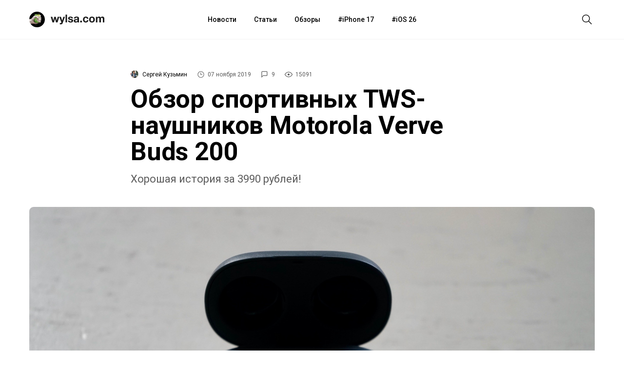

--- FILE ---
content_type: text/html; charset=utf-8
request_url: https://aflt.market.yandex.ru/widgets/service?appVersion=4e3c53b3d5b5ecec91b93b9c3c0637f348aa0ce5
body_size: 493
content:

        <!DOCTYPE html>
        <html>
            <head>
                <title>Виджеты, сервисная страница!</title>

                <script type="text/javascript" src="https://yastatic.net/s3/market-static/affiliate/2393a198fd495f7235c2.js" nonce="8UkEQdTWQqQYTrsBOAB+pA=="></script>

                <script type="text/javascript" nonce="8UkEQdTWQqQYTrsBOAB+pA==">
                    window.init({"browserslistEnv":"legacy","page":{"id":"affiliate-widgets:service"},"request":{"id":"1768849993760\u002Fee6201941f8a1623c1008a7bc2480600\u002F1"},"metrikaCounterParams":{"id":45411513,"clickmap":true,"trackLinks":true,"accurateTrackBounce":true}});
                </script>
            </head>
        </html>
    